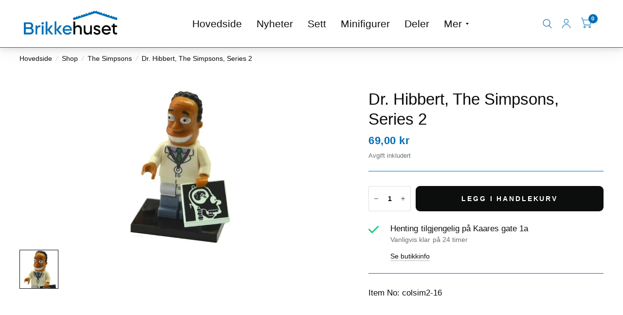

--- FILE ---
content_type: text/html; charset=utf-8
request_url: https://brikkehuset.no/variants/41679966929093/?section_id=pickup-availability
body_size: 185
content:
<div id="shopify-section-pickup-availability" class="shopify-section"><div class="pickup-availability-information">
		<div class="pickup-availability-information">
<svg width="14" height="10" viewBox="0 0 14 10" fill="none" xmlns="http://www.w3.org/2000/svg">
<path d="M13.0005 1.00061L5.00018 9.00061L1 5.00079" stroke="#21D17D" stroke-width="2" stroke-linecap="round" stroke-linejoin="round"/>
</svg>

<div class="pickup-availability-information-container"><p class="pickup-availability-information__title">
				Henting tilgjengelig på <span>Kaares gate 1a</span>
			</p>
			<p class="pickup-availability-information__stock">
				Vanligvis klar på 24 timer
			</p>
			<button class="pickup-availability-information__button text-button">Se butikkinfo
</button></div>
</div>

	</div>
	<div class="side-panel side-availability" id="Pickup-Availability">
		<div class="side-panel-inner">
			<div class="side-panel-header">
				<div>
					<span class="h4">Henting tilgjengelighet</span>
					<side-panel-close class="side-panel-close">Lukk</side-panel-close>
				</div>
			</div>
			<div class="side-panel-content">
				<ul class="pickup-availability-list" role="list"><li class="pickup-availability-list__item">
            <h6 class="pickup-availability-list__location body-font">
              Kaares gate 1a
            </h6>
            <div class="pickup-availability-list__stock">
<svg width="14" height="10" viewBox="0 0 14 10" fill="none" xmlns="http://www.w3.org/2000/svg">
<path d="M13.0005 1.00061L5.00018 9.00061L1 5.00079" stroke="#21D17D" stroke-width="2" stroke-linecap="round" stroke-linejoin="round"/>
</svg>
 Henting tilgjengelig, vanligvis klar på 24 timer
</div><address class="pickup-availability-list__address">
              <p>Kaares gate 1a<br>Kaares Gate 1A<br>2004 Lillestrøm<br>Norge</p>
            </address><p class="pickup-availability-list__phone pickup-availability-small-text">
                4790077198<br>
              </p></li></ul>
			</div>
		</div>
	</div>

</div>